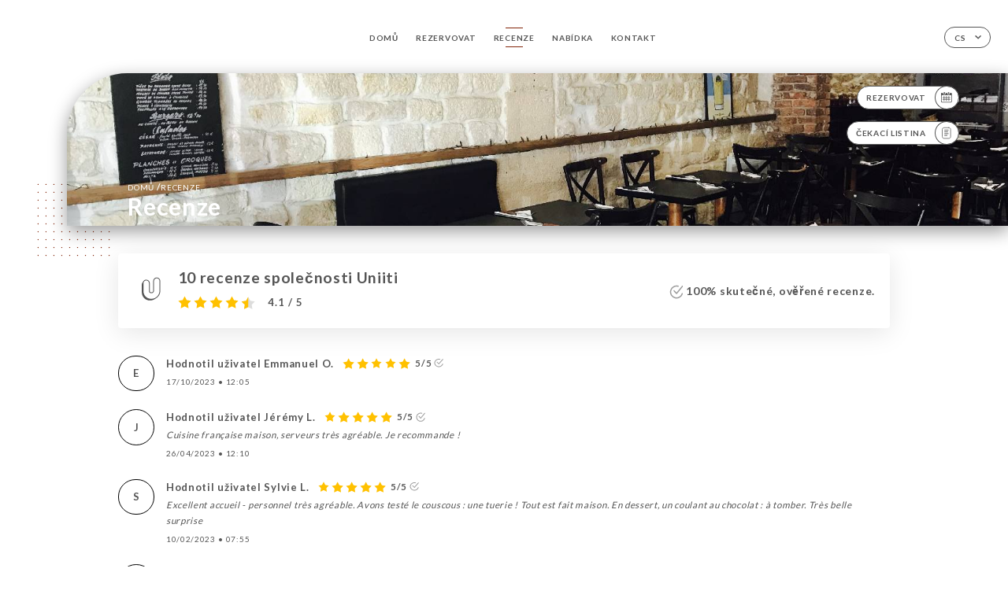

--- FILE ---
content_type: text/html; charset=UTF-8
request_url: https://lachope-paris10.fr/cs/opinions
body_size: 7389
content:
<!DOCTYPE html>
<html lang="cs">
    <head>
        <meta charset="utf-8">
        <meta name="viewport" content="width=device-width, initial-scale=1, maximum-scale=1">
        <meta name="csrf-token" content="psCVKwtPvOb63VWaQHi0VpPOZ44nzHFnDmKHcfjm">
                    <link rel="apple-touch-icon" sizes="180x180" href="https://lachope-paris10.fr/favicons/apple-touch-icon.png">
            <link rel="icon" type="image/png" sizes="32x32" href="https://lachope-paris10.fr/favicons/favicon-32x32.png">
            <link rel="icon" type="image/png" sizes="16x16" href="https://lachope-paris10.fr/favicons/favicon-16x16.png">
        
        <title>LA CHOPE I Site officiel, avis, prix et réservation en ligne </title>

        <!-- Styles -->
        <link rel="stylesheet" href="/css/app.css?id=0ef99605022392d7dced500510acf1e4">

        <script async src="https://www.googletagmanager.com/gtag/js?id=G-RBH1XXM88G"></script>
        <script>
            window.dataLayer = window.dataLayer || [];
            function gtag(){dataLayer.push(arguments);}

            gtag('js', new Date());
            gtag('set', { 'shop_id': '927', 'source': 'minisite', 'click_type': 'info' });
            gtag('config', 'G-RBH1XXM88G', { send_page_view: false });
            gtag('event', 'page_view', { 'shop_id': '927', 'source': 'minisite', 'click_type': 'info' });

            function gcallback(callback, timeout) {
                var called = false;
                function fn() {
                    if (!called) {
                        called = true;
                        callback();
                    }
                }
                setTimeout(fn, timeout || 1000);
                return fn;
            }

            function gevent(eventName, data = {}, timeout = null) {
                if (typeof data !== 'object') {
                    throw new Error('data must be an object.');
                }

                if (timeout !== null && (typeof timeout !== 'number' || timeout <= 0)) {
                    throw new Error('Timeout must be a valid positive number.');
                }

                data['source'] = data['source'] || 'uniiti';
                data['click_type'] = data['click_type'] || 'info';
                data['shop_id'] = '927';

                if (timeout && data['hitCallback']) {
                    data['hitCallback'] = gcallback(data['hitCallback'], timeout);
                }

                gtag('event', eventName, data);
            }
        </script>
        <!-- Scripts -->
        <script src="/js/app.js?id=4ef27fb7b2905857220db1d609121ff7" defer></script>       

        
    </head>
    <body>
        <div class="container white">
            <!-- Adding #header__navigation -->
<div class="header-contain ">
    <button type="button" class="burger-menu" id="burger_menu">
        <span class="burger-circle">
            <span class="burger-bars">
                <span class="first-bar"></span>
                <span class="second-bar"></span>
                <span class="third-bar"></span>
            </span>
        </span>
        <div class="menu-text">nabídka</div>
    </button>
    <div class="lang">
        <span class="btn-primary">
            <span class="text">
                cs
            </span>
            <span class="icon">
                <i class="ic ic-arrow-down"></i>
            </span>
        </span>
    
        <div class="lang_contain drop-flag">
    <div class="blur_lang"></div>
    <div class="lang_container ">
        <a href="#" class="close">
            <i class="ic ic-close"></i>
        </a>
        <div class="header_lang">
            <img src="/svg/shapes/language_illu.svg" alt="">
            <p>Vyberte jazyk:</p>
        </div>
        <ul>
                                                                                                                                                                                                                                                                                                                                                                                                                            <li>
                        <a class="active" href="/cs/opinions">
                            <i class="flag flag-cs"></i>
                            <span>Čeština</span>
                            <i class="ic ic_check_lang"></i>
                        </a>
                    </li>
                                                        
                                                <li>
                        <a href="/fr/opinions">
                            <i class="flag flag-fr"></i>
                            <span>Francouzština</span>
                        </a>
                    </li>
                                                                <li>
                        <a href="/en/opinions">
                            <i class="flag flag-en"></i>
                            <span>Angličtina</span>
                        </a>
                    </li>
                                                                <li>
                        <a href="/es/opinions">
                            <i class="flag flag-es"></i>
                            <span>Španělština</span>
                        </a>
                    </li>
                                                                <li>
                        <a href="/ca/opinions">
                            <i class="flag flag-ca"></i>
                            <span>Katalánština</span>
                        </a>
                    </li>
                                                                <li>
                        <a href="/it/opinions">
                            <i class="flag flag-it"></i>
                            <span>Italština</span>
                        </a>
                    </li>
                                                                <li>
                        <a href="/de/opinions">
                            <i class="flag flag-de"></i>
                            <span>Němčina</span>
                        </a>
                    </li>
                                                                <li>
                        <a href="/pt/opinions">
                            <i class="flag flag-pt"></i>
                            <span>Portugalština</span>
                        </a>
                    </li>
                                                                <li>
                        <a href="/zh/opinions">
                            <i class="flag flag-zh"></i>
                            <span>简体中文 (Čínština)</span>
                        </a>
                    </li>
                                                                <li>
                        <a href="/ja/opinions">
                            <i class="flag flag-ja"></i>
                            <span>Japonština</span>
                        </a>
                    </li>
                                                                <li>
                        <a href="/ru/opinions">
                            <i class="flag flag-ru"></i>
                            <span>Ruština</span>
                        </a>
                    </li>
                                                                <li>
                        <a href="/ar/opinions">
                            <i class="flag flag-ar"></i>
                            <span>Arabština</span>
                        </a>
                    </li>
                                                                <li>
                        <a href="/nl/opinions">
                            <i class="flag flag-nl"></i>
                            <span>Nizozemština</span>
                        </a>
                    </li>
                                                                <li>
                        <a href="/ko/opinions">
                            <i class="flag flag-ko"></i>
                            <span>한국어 (Korejština)</span>
                        </a>
                    </li>
                                                                                            <li>
                        <a href="/el/opinions">
                            <i class="flag flag-el"></i>
                            <span>Řečtina</span>
                        </a>
                    </li>
                                    </ul>
    </div>
</div>
    
    </div>
    <div class="blur-main-menu"></div>
    <section class="menu-bar">
        <div class="row">
            <span class="menu-close" id="menu_close"></span>
            <header>
                <!-- Header Menu navigation -->
                <div class="menu-overlay-mobile">
                    <div class="pattern-1 pattern-top pattern"></div>
                    <div class="pattern-1 pattern-bottom pattern"></div>
                    <!-- Social Media Links -->
                    <div class="social-networks">
                                            </div>
                    <!-- Social Media Links -->
                </div>
                <!-- Header Menu navigation -->
                <div class="header__menu-right">
                    <div class=" menu__items">
                        <ul class="menu">
                                                                                                <li><a href="https://lachope-paris10.fr/cs" class=" link">Domů</a></li>
                                                                                                                                            <li><a href="https://lachope-paris10.fr/cs/booking" class=" link">Rezervovat</a></li>
                                                                                                            
                                                                    
                                                                                                <li><a href="https://lachope-paris10.fr/cs/opinions" class="active link">Recenze</a></li>
                                                                                                    
                                                                                                <li><a href="https://lachope-paris10.fr/cs/services" class=" link">Nabídka</a></li>
                                                                                                    
                                                                                                <li><a href="https://lachope-paris10.fr/cs/contact" class=" link">Kontakt</a></li>
                                                                                                    
                                                    </ul>
                    </div>
                </div>
                <!-- Header Menu navigation -->
            </header>
        </div>
    </section>
    <!-- End #header__navigation -->
</div>
    <div class="header-page">
        <div class="scroll-section">
            <!-- See more Button scroll -->            
        </div>  
        <!-- Square Pattern -->
        <div class="pattern-1 pattern-left pattern "></div>
        <!-- Square Pattern -->
        <main style="background-image: url('https://uniiti.com/images/shops/slides/4408c22d4913abc9f13d309c37fff0ae17afff63.jpeg')" class="">
            <section>
                
                <!-- Voir sur la carte Button -->
                <div class="main-top vnoire-details">
                    <div class="header__menu-left">
                                                    <div class="menu__btns">
                                <a href="https://lachope-paris10.fr/cs/booking" class="btn-primary">
                                    <span class="text">
                                        Rezervovat
                                    </span>
                                    <span class="icon">
                                        <i class="ic ic-calendar"></i>
                                    </span>
                                </a>
                            </div>
                                                                                                                        <div class="menu__btns">
                            <a href="#" data-slug="bistrot-la-chope" data-lang="cs" class="btn-primary waitlistBtn">
                                <span class="text">
                                    Čekací listina
                                </span>
                                <span class="icon">
                                    <i class="ic ic-waitlis"></i>
                                </span>
                            </a>
                            <div class="blur_lang"></div>
                            <div class="headerMenuLeftOpen ">
                                <a href="#" class="close">
                                    <i class="ic ic-close"></i>
                                </a>
                                <div class="content waitlistIframe">

                                </div>
                            </div>
                        </div>
                                            </div>
                </div>
                <!-- Voir sur la carte Button -->

                <div class="filter"></div>

                <!-- Social Media Links -->
                <div class="social-networks">
                                </div>
                <!-- Social Media Links -->

                <!-- Content of Top main page -->
                <div class="main-middle ">
                    <div class="block-headline">
                        <a href="#">Domů <span>/</span>Recenze</a>
                        <h1>
                            Recenze
                        </h1>
                    </div>
                </div>
                <!-- Content of Top main page -->

            </section>
        </main>
        <section class="avis-section">
        <div class="contain">
            <!-- Latest News Card Section -->
            <div class="row">
                <div class="card-avis ">
                    <div class="left">
                        <div class="logo">
                            <i class="bd bd-uniiti"></i>
                        </div>
                        <div class="avis-count">
                            <h2>
                            10 recenze společnosti Uniiti
                            </h2>
                                                        <div class="avis">
                                <a href="javascript:;" class="stars">
                                                                                                                        
                                            <i class="fa fa-star"></i>
                                                                                                                                                                
                                            <i class="fa fa-star"></i>
                                                                                                                                                                
                                            <i class="fa fa-star"></i>
                                                                                                                                                                
                                            <i class="fa fa-star"></i>
                                                                                                                                                                
                                            <i class="fa fa-star-half"></i>
                                                                                                                <span> 4.1 / 5</span>                            
                                </a>
                            </div>                                                       
                        </div>
                    </div>
                    <div class="right">
                        <p><i class="ic ic-verify"></i> 100% skutečné, ověřené recenze.</p>
                    </div>
                </div>
            </div>
            <div class="row row-notes ">
                                <div class="review-note">
                    <div class="user-message">
                        <div class="left">
                            <div class="oval" style="background-image: url('');">
                                                                <span>
                                    E
                                </span>
                                                            </div>
                        </div>
                        <div class="right">
                            <div class="headline">
                                
                                <p>Hodnotil uživatel Emmanuel O.</p>
                                                                <div class="avis">
                                    <a href="javascript:;" class="stars">
                                                                                                                                    
                                                <i class="fa fa-star"></i>
                                                                                                                                                                                
                                                <i class="fa fa-star"></i>
                                                                                                                                                                                
                                                <i class="fa fa-star"></i>
                                                                                                                                                                                
                                                <i class="fa fa-star"></i>
                                                                                                                                                                                
                                                <i class="fa fa-star"></i>
                                                                                                                            <span>5/5</span>
                                        <i class="ic ic-verify"></i>                           
                                    </a>
                                </div>                            
                            </div>
                            <div class="note ">
                                <p>
                                
                                </p>
                            </div>
                            <div class="date">
                                <span class="hours">
                                    <span>
                                        17/10/2023
                                    </span>
                                    <strong>•</strong>
                                    <span>
                                        12:05
                                    </span>                                
                                </span>
                            </div>
                                                    </div>
                    </div>
                </div>
                                <div class="review-note">
                    <div class="user-message">
                        <div class="left">
                            <div class="oval" style="background-image: url('');">
                                                                <span>
                                    J
                                </span>
                                                            </div>
                        </div>
                        <div class="right">
                            <div class="headline">
                                
                                <p>Hodnotil uživatel Jérémy L.</p>
                                                                <div class="avis">
                                    <a href="javascript:;" class="stars">
                                                                                                                                    
                                                <i class="fa fa-star"></i>
                                                                                                                                                                                
                                                <i class="fa fa-star"></i>
                                                                                                                                                                                
                                                <i class="fa fa-star"></i>
                                                                                                                                                                                
                                                <i class="fa fa-star"></i>
                                                                                                                                                                                
                                                <i class="fa fa-star"></i>
                                                                                                                            <span>5/5</span>
                                        <i class="ic ic-verify"></i>                           
                                    </a>
                                </div>                            
                            </div>
                            <div class="note ">
                                <p>
                                Cuisine française maison, serveurs très agréable. 
Je recommande !
                                </p>
                            </div>
                            <div class="date">
                                <span class="hours">
                                    <span>
                                        26/04/2023
                                    </span>
                                    <strong>•</strong>
                                    <span>
                                        12:10
                                    </span>                                
                                </span>
                            </div>
                                                    </div>
                    </div>
                </div>
                                <div class="review-note">
                    <div class="user-message">
                        <div class="left">
                            <div class="oval" style="background-image: url('');">
                                                                <span>
                                    S
                                </span>
                                                            </div>
                        </div>
                        <div class="right">
                            <div class="headline">
                                
                                <p>Hodnotil uživatel Sylvie L.</p>
                                                                <div class="avis">
                                    <a href="javascript:;" class="stars">
                                                                                                                                    
                                                <i class="fa fa-star"></i>
                                                                                                                                                                                
                                                <i class="fa fa-star"></i>
                                                                                                                                                                                
                                                <i class="fa fa-star"></i>
                                                                                                                                                                                
                                                <i class="fa fa-star"></i>
                                                                                                                                                                                
                                                <i class="fa fa-star"></i>
                                                                                                                            <span>5/5</span>
                                        <i class="ic ic-verify"></i>                           
                                    </a>
                                </div>                            
                            </div>
                            <div class="note ">
                                <p>
                                Excellent accueil - personnel très agréable. Avons testé le couscous : une tuerie ! Tout est fait maison. En dessert, un coulant au chocolat : à tomber. Très belle surprise
                                </p>
                            </div>
                            <div class="date">
                                <span class="hours">
                                    <span>
                                        10/02/2023
                                    </span>
                                    <strong>•</strong>
                                    <span>
                                        07:55
                                    </span>                                
                                </span>
                            </div>
                                                    </div>
                    </div>
                </div>
                                <div class="review-note">
                    <div class="user-message">
                        <div class="left">
                            <div class="oval" style="background-image: url('');">
                                                                <span>
                                    J
                                </span>
                                                            </div>
                        </div>
                        <div class="right">
                            <div class="headline">
                                
                                <p>Hodnotil uživatel Jimmy M.</p>
                                                                <div class="avis">
                                    <a href="javascript:;" class="stars">
                                                                                                                                    
                                                <i class="fa fa-star"></i>
                                                                                                                                                                                
                                                <i class="fa fa-star"></i>
                                                                                                                                                                                
                                                <i class="fa fa-star"></i>
                                                                                                                                                                                
                                                <i class="fa fa-star"></i>
                                                                                                                                                                                
                                                <i class="fa fa-star-empty"></i> 
                                                                                                                            <span>4/5</span>
                                        <i class="ic ic-verify"></i>                           
                                    </a>
                                </div>                            
                            </div>
                            <div class="note ">
                                <p>
                                
                                </p>
                            </div>
                            <div class="date">
                                <span class="hours">
                                    <span>
                                        19/03/2022
                                    </span>
                                    <strong>•</strong>
                                    <span>
                                        07:17
                                    </span>                                
                                </span>
                            </div>
                                                    </div>
                    </div>
                </div>
                                <div class="review-note">
                    <div class="user-message">
                        <div class="left">
                            <div class="oval" style="background-image: url('');">
                                                                <span>
                                    R
                                </span>
                                                            </div>
                        </div>
                        <div class="right">
                            <div class="headline">
                                
                                <p>Hodnotil uživatel Rocío M.</p>
                                                                <div class="avis">
                                    <a href="javascript:;" class="stars">
                                                                                                                                    
                                                <i class="fa fa-star"></i>
                                                                                                                                                                                
                                                <i class="fa fa-star"></i>
                                                                                                                                                                                
                                                <i class="fa fa-star"></i>
                                                                                                                                                                                
                                                <i class="fa fa-star"></i>
                                                                                                                                                                                
                                                <i class="fa fa-star"></i>
                                                                                                                            <span>5/5</span>
                                        <i class="ic ic-verify"></i>                           
                                    </a>
                                </div>                            
                            </div>
                            <div class="note ">
                                <p>
                                Muy buena comida y muy buena atención.
                                </p>
                            </div>
                            <div class="date">
                                <span class="hours">
                                    <span>
                                        24/12/2019
                                    </span>
                                    <strong>•</strong>
                                    <span>
                                        11:33
                                    </span>                                
                                </span>
                            </div>
                                                    </div>
                    </div>
                </div>
                                <div class="review-note">
                    <div class="user-message">
                        <div class="left">
                            <div class="oval" style="background-image: url('');">
                                                                <span>
                                    R
                                </span>
                                                            </div>
                        </div>
                        <div class="right">
                            <div class="headline">
                                
                                <p>Hodnotil uživatel Rocío M.</p>
                                                                <div class="avis">
                                    <a href="javascript:;" class="stars">
                                                                                                                                    
                                                <i class="fa fa-star"></i>
                                                                                                                                                                                
                                                <i class="fa fa-star"></i>
                                                                                                                                                                                
                                                <i class="fa fa-star"></i>
                                                                                                                                                                                
                                                <i class="fa fa-star-empty"></i> 
                                                                                                                                                                                
                                                <i class="fa fa-star-empty"></i> 
                                                                                                                            <span>3/5</span>
                                        <i class="ic ic-verify"></i>                           
                                    </a>
                                </div>                            
                            </div>
                            <div class="note ">
                                <p>
                                El camareri espectacular
                                </p>
                            </div>
                            <div class="date">
                                <span class="hours">
                                    <span>
                                        24/12/2019
                                    </span>
                                    <strong>•</strong>
                                    <span>
                                        11:31
                                    </span>                                
                                </span>
                            </div>
                                                    </div>
                    </div>
                </div>
                                <div class="review-note">
                    <div class="user-message">
                        <div class="left">
                            <div class="oval" style="background-image: url('');">
                                                                <span>
                                    J
                                </span>
                                                            </div>
                        </div>
                        <div class="right">
                            <div class="headline">
                                
                                <p>Hodnotil uživatel Jean-Marc B.</p>
                                                                <div class="avis">
                                    <a href="javascript:;" class="stars">
                                                                                                                                    
                                                <i class="fa fa-star"></i>
                                                                                                                                                                                
                                                <i class="fa fa-star-empty"></i> 
                                                                                                                                                                                
                                                <i class="fa fa-star-empty"></i> 
                                                                                                                                                                                
                                                <i class="fa fa-star-empty"></i> 
                                                                                                                                                                                
                                                <i class="fa fa-star-empty"></i> 
                                                                                                                            <span>1/5</span>
                                        <i class="ic ic-verify"></i>                           
                                    </a>
                                </div>                            
                            </div>
                            <div class="note ">
                                <p>
                                Il n'y avait pas de cuisinier
                                </p>
                            </div>
                            <div class="date">
                                <span class="hours">
                                    <span>
                                        15/12/2019
                                    </span>
                                    <strong>•</strong>
                                    <span>
                                        03:08
                                    </span>                                
                                </span>
                            </div>
                                                    </div>
                    </div>
                </div>
                                <div class="review-note">
                    <div class="user-message">
                        <div class="left">
                            <div class="oval" style="background-image: url('');">
                                                                <span>
                                    A
                                </span>
                                                            </div>
                        </div>
                        <div class="right">
                            <div class="headline">
                                
                                <p>Hodnotil uživatel ADELINE B.</p>
                                                                <div class="avis">
                                    <a href="javascript:;" class="stars">
                                                                                                                                    
                                                <i class="fa fa-star"></i>
                                                                                                                                                                                
                                                <i class="fa fa-star"></i>
                                                                                                                                                                                
                                                <i class="fa fa-star"></i>
                                                                                                                                                                                
                                                <i class="fa fa-star"></i>
                                                                                                                                                                                
                                                <i class="fa fa-star-empty"></i> 
                                                                                                                            <span>4/5</span>
                                        <i class="ic ic-verify"></i>                           
                                    </a>
                                </div>                            
                            </div>
                            <div class="note ">
                                <p>
                                
                                </p>
                            </div>
                            <div class="date">
                                <span class="hours">
                                    <span>
                                        14/09/2019
                                    </span>
                                    <strong>•</strong>
                                    <span>
                                        10:49
                                    </span>                                
                                </span>
                            </div>
                                                    </div>
                    </div>
                </div>
                                <div class="review-note">
                    <div class="user-message">
                        <div class="left">
                            <div class="oval" style="background-image: url('');">
                                                                <span>
                                    V
                                </span>
                                                            </div>
                        </div>
                        <div class="right">
                            <div class="headline">
                                
                                <p>Hodnotil uživatel Valérie C.</p>
                                                                <div class="avis">
                                    <a href="javascript:;" class="stars">
                                                                                                                                    
                                                <i class="fa fa-star"></i>
                                                                                                                                                                                
                                                <i class="fa fa-star"></i>
                                                                                                                                                                                
                                                <i class="fa fa-star"></i>
                                                                                                                                                                                
                                                <i class="fa fa-star"></i>
                                                                                                                                                                                
                                                <i class="fa fa-star-empty"></i> 
                                                                                                                            <span>4/5</span>
                                        <i class="ic ic-verify"></i>                           
                                    </a>
                                </div>                            
                            </div>
                            <div class="note ">
                                <p>
                                Dans l'esprit des bistrots de quartier, sympathique, avec une clientèle d'habitués, dont des groupes d'amis qui se retrouvent en fin de journée...
Rapport qualité/prix très correct pour le quartier. J'ai pu manger du magret de canard sauce poivre avec des tagliatelles et de la salade, et une crème brûlée maison avec en prime un verre de rosé pour 22 €. Et tout était bon. A noter que le plat du jour, proposé même le soir avec un dessert et une entrée, est à 14 € (12 € si on prend plat+dessert ou entrée +plat).
Service rapide, serveur aimable et attentionné. Seul petit bémol, qui en réalité n'en est même pas un selon ce que l'on recherche, le lieu est bruyant mais c'est normal car c'est un bar/bistrot.
                                </p>
                            </div>
                            <div class="date">
                                <span class="hours">
                                    <span>
                                        21/01/2019
                                    </span>
                                    <strong>•</strong>
                                    <span>
                                        08:19
                                    </span>                                
                                </span>
                            </div>
                                                    </div>
                    </div>
                </div>
                                <div class="review-note">
                    <div class="user-message">
                        <div class="left">
                            <div class="oval" style="background-image: url('');">
                                                                <span>
                                    J
                                </span>
                                                            </div>
                        </div>
                        <div class="right">
                            <div class="headline">
                                
                                <p>Hodnotil uživatel Jessica T.</p>
                                                                <div class="avis">
                                    <a href="javascript:;" class="stars">
                                                                                                                                    
                                                <i class="fa fa-star"></i>
                                                                                                                                                                                
                                                <i class="fa fa-star"></i>
                                                                                                                                                                                
                                                <i class="fa fa-star"></i>
                                                                                                                                                                                
                                                <i class="fa fa-star"></i>
                                                                                                                                                                                
                                                <i class="fa fa-star"></i>
                                                                                                                            <span>5/5</span>
                                        <i class="ic ic-verify"></i>                           
                                    </a>
                                </div>                            
                            </div>
                            <div class="note ">
                                <p>
                                
                                </p>
                            </div>
                            <div class="date">
                                <span class="hours">
                                    <span>
                                        30/03/2018
                                    </span>
                                    <strong>•</strong>
                                    <span>
                                        09:48
                                    </span>                                
                                </span>
                            </div>
                                                    </div>
                    </div>
                </div>
                            </div>
            <div class="show-more">
                <a href="https://uniiti.com/shop/bistrot-la-chope#opinions" class="btn-primary" target="_blank">
                    <span class="text">
                        Zobrazit další recenze
                    </span>
                    <span class="icon">
                        <i class="ic ic-arrow-review"></i>
                    </span>
                </a>
            </div>            
        </div>
    </section>

    </div>

            <section class="badges-footer">
                <div class="contain">
                    <div class="row ">
                        <h3>Najdete nás také na...</h3>
                        <ul>
                                                            <li class="tooltip">
                                    <a href="https://www.tripadvisor.fr/Restaurant_Review-g187147-d10302520-Reviews-La_Chope-Paris_Ile_de_France.html" target="_blank">
                                        <i class="bd bd-tripadvisor"></i>
                                    </a>
                                    <span class="tooltiptext">Trip Advisor</span>
                                </li>
                                                            <li class="tooltip">
                                    <a href="https://uniiti.com/shop/bistrot-la-chope" target="_blank">
                                        <i class="bd bd-uniiti"></i>
                                    </a>
                                    <span class="tooltiptext">Uniiti</span>
                                </li>
                                                    </ul>
                    </div>
                </div>
            </section>

            <section class="footer">
                <div class="contain">
                    <div class="row">
                        <div class="footer-container">
                            <div class="footer-identity">
                                <h2>Bistrot La Chope</h2>
                                <address>
                                                                            <span>227 Rue du Faubourg Saint-Martin</span>
                                        <span>75010 Paris France</span>
                                                                    </address>
                                                                    <a href="tel:+33180502147" class="btn-primary phone_btn">
                                        <span class="text">
                                            +33180502147
                                        </span>
                                        <span class="icon">
                                            <i class="ic ic-phone"></i>
                                        </span>
                                    </a>
                                                                <div class="lang">
                                    <span class="btn-primary">
                                        <span class="text">
                                            cs
                                        </span>
                                        <span class="icon">
                                            <i class="ic ic-arrow-down"></i>
                                        </span>
                                    </span>
                                
                                    <div class="lang_contain drop-flag">
    <div class="blur_lang"></div>
    <div class="lang_container ">
        <a href="#" class="close">
            <i class="ic ic-close"></i>
        </a>
        <div class="header_lang">
            <img src="/svg/shapes/language_illu.svg" alt="">
            <p>Vyberte jazyk:</p>
        </div>
        <ul>
                                                                                                                                                                                                                                                                                                                                                                                                                            <li>
                        <a class="active" href="/cs/opinions">
                            <i class="flag flag-cs"></i>
                            <span>Čeština</span>
                            <i class="ic ic_check_lang"></i>
                        </a>
                    </li>
                                                        
                                                <li>
                        <a href="/fr/opinions">
                            <i class="flag flag-fr"></i>
                            <span>Francouzština</span>
                        </a>
                    </li>
                                                                <li>
                        <a href="/en/opinions">
                            <i class="flag flag-en"></i>
                            <span>Angličtina</span>
                        </a>
                    </li>
                                                                <li>
                        <a href="/es/opinions">
                            <i class="flag flag-es"></i>
                            <span>Španělština</span>
                        </a>
                    </li>
                                                                <li>
                        <a href="/ca/opinions">
                            <i class="flag flag-ca"></i>
                            <span>Katalánština</span>
                        </a>
                    </li>
                                                                <li>
                        <a href="/it/opinions">
                            <i class="flag flag-it"></i>
                            <span>Italština</span>
                        </a>
                    </li>
                                                                <li>
                        <a href="/de/opinions">
                            <i class="flag flag-de"></i>
                            <span>Němčina</span>
                        </a>
                    </li>
                                                                <li>
                        <a href="/pt/opinions">
                            <i class="flag flag-pt"></i>
                            <span>Portugalština</span>
                        </a>
                    </li>
                                                                <li>
                        <a href="/zh/opinions">
                            <i class="flag flag-zh"></i>
                            <span>简体中文 (Čínština)</span>
                        </a>
                    </li>
                                                                <li>
                        <a href="/ja/opinions">
                            <i class="flag flag-ja"></i>
                            <span>Japonština</span>
                        </a>
                    </li>
                                                                <li>
                        <a href="/ru/opinions">
                            <i class="flag flag-ru"></i>
                            <span>Ruština</span>
                        </a>
                    </li>
                                                                <li>
                        <a href="/ar/opinions">
                            <i class="flag flag-ar"></i>
                            <span>Arabština</span>
                        </a>
                    </li>
                                                                <li>
                        <a href="/nl/opinions">
                            <i class="flag flag-nl"></i>
                            <span>Nizozemština</span>
                        </a>
                    </li>
                                                                <li>
                        <a href="/ko/opinions">
                            <i class="flag flag-ko"></i>
                            <span>한국어 (Korejština)</span>
                        </a>
                    </li>
                                                                                            <li>
                        <a href="/el/opinions">
                            <i class="flag flag-el"></i>
                            <span>Řečtina</span>
                        </a>
                    </li>
                                    </ul>
    </div>
</div>
                                
                                </div>
                            </div>
                            <div class="footer-list ">
                                <ul>
                                                                                                                        <li><a href="https://lachope-paris10.fr/cs" class="link">Domů</a></li>
                                                                                                                                                                <li><a href="https://lachope-paris10.fr/cs/opinions" class="link">Recenze</a></li>
                                                                                                                                                                <li><a href="https://lachope-paris10.fr/cs/services" class="link">Nabídka</a></li>
                                                                                                                                                                <li><a href="https://lachope-paris10.fr/cs/contact" class="link">Kontakt</a></li>
                                                                                                                <li><a href="https://lachope-paris10.fr/cs/legal-notice">Právní upozornění</a></li>
                                </ul>
                            </div>
                                                        <div class="divider"></div>
                            <div class="newsletter ">
                                <div class="right">
                                    <div class="newsletter-details">
    <h2>
        Sledujte všechny novinky o obchodě Bistrot La Chope
    </h2>
    <!-- Social Media Links -->
    <div class="social-networks">
        </div>
    <!-- Social Media Links -->
    <p>
        Přihlaste se k odběru našeho newsletteru a mějte přehled o nadcházejících událostech a propagačních akcích.
    </p>
    <div class="info-letter"></div>
    <div class="form-input">
        <form id="form" method="POST"
      action="https://lachope-paris10.fr/cs/submit-newsletter"
      class="form-letter"
>
    <input type="hidden" name="_token" value="psCVKwtPvOb63VWaQHi0VpPOZ44nzHFnDmKHcfjm">
    
    <input class="checkfield" name="email" placeholder="Váš e-mail...">
            <button id="addLetter" type="submit">OK</button>
</form>
    </div>
</div>                                </div>
                            </div>
                                                        
                        </div>
                        <div class="copyright-container">
                            <div class="copyright">© Copyright 2026 – Bistrot La Chope – všechna práva vyhrazena</div>
                            <div class="designed-by ">
                                <span>Stránky vytvořené pomocí</span>
                                <span class="ic ic-heart"></span>
                                <span>v</span>
                                <div class="dashed"></div>
                                <span class="ic ic-eiffeltower"></span>
                                <span>od <a href="https://uniiti.com/" target="_blank">Uniiti</a></span>
                            </div>
                        </div>
                    </div>
                </div>
            </section>

            <!-- Scroll bottom secttion-->
                                                <nav class="reserve-section">    
                        <a href="https://lachope-paris10.fr/cs/booking" target=&quot;_blank&quot;>
                            <i class="illu illu-waitlist"></i>
                            <span>Rezervovat</span>
                        </a>
                    </nav>                    
                            
            <!-- Quick links-->
            <nav class="nav-mobile">
                            </nav>



        </div>

        
        <style>        
            main section .see-more .square,
            .header-page .articles .contain .row .card .content .left h2::after,
            .header-page .events .contain .row .card .content .left h2::after,
            .faq .contain .row .question::after, .legales .contain .row .question::after,
            .row header .header__menu-right .menu__items .menu li .link:hover::after,
            .row header .header__menu-right .menu__items .menu li .link:hover::before,
            .row header .header__menu-right .menu__items .menu li .active::before,
            .row header .header__menu-right .menu__items .menu li .active::after,
            section .contain .row .latest-news .news-content .left .title a::after,
            .scroll-section .see-more .square,
            .services_items::after,
            .services .contain .row .services_menu .services_pack .info_menu .info p::after,
            .social-networks .diveder,
            .reserve-section,
            .container.dark .both-btn .divider,
            .container.black .both-btn .divider {
                background-color: #822509;
            }
            .black main section .filter {
                background-color: #FFFFFF;
                opacity: 0                
            }
            .row .about-us .description,
            main section .see-more .arrow,
            .scroll-section .see-more .square,
            .scroll-section .see-more .arrow,
            .btn-primary:hover,
            .btn-primary:hover .icon,
            .see-more:hover,
            .read-more a:hover,
            .read-more span:hover,
            .container.dark .btn-primary:hover,
            main section .main-bottom .block-avis .link-arrow a:hover,
            .services .contain .row .header .tabs .tab-item a.active-item,
            .services .contain .row .header .tabs .tab-item a:hover {
                border-color: #822509 !important;
            }
            .container .lang .lang_contain .lang_container ul li a:hover,
            .container .lang .lang_contain .lang_container ul li a.active {
                border-color: #822509 !important;
                box-shadow: 0px 8px 34px rgba(0, 0, 0, 0.06);
            }
            .pattern,
            .row .review .right-review .ic-quote-left,
            .row .review .right-review .ic-quote-right,
            .quotes .row .ic,
            .container.black main section .main-middle .mobile-pattern,
            main section .main-middle .mobile-pattern,
            .news-articles .left .arrows-news,
            .services .contain .row .notice .ic-info-services,
            .services .contain .row .services_menu .divider i,
            section .contain .row .latest-news .news-image,
            .news-articles .right .articles-card .image,
            .container.dark .reserve-section a .illu-reserver,
            .container.dark .reserve-section a .illu-order,
            .container.black .reserve-section a .illu-reserver,
            .container.black .reserve-section a .illu-order,
            .container.dark .reserve-section a .illu-waitlist,
            .container.black .reserve-section a .illu-waitlist,
            .container .lang .lang_contain .lang_container ul li .ic_check_lang,
            .gallery .row .video-swiper .swiper-slide-video .swiper-slide .thumb_cover{ 
                background-color: #822509;
                -webkit-mask-size: contain;
                mask-size: cover;
                -webkit-mask-repeat: no-repeat;
                -webkit-mask-position: center center;                
            }
            .container.dark .reserve-section span,
            .container.black .reserve-section span {
                color: #822509;
            }
            .row .about-us .description a,
            .article-detail .contain .row .content .content-description a{
                color: #822509;
                text-decoration: underline;
                display: inline-block;
            }
            .booking .row .links a:hover,
            .booking .contain .row .iframe .links a:hover,
            .usel .contain .row .iframe .links a:hover {
                border-color: #822509;
                color: #822509 !important;
            }
            main section .main-middle .block-headline h1 {
                font-size: clamp(30px, 50px, 50px);
            }
            @media  screen and (max-width: 1024px) {
                main section .main-middle .block-headline .block-logo .filter-logo-desktop {
                        display: none;
                }
                main section .main-middle .block-headline .block-logo .filter-logo-mobile {
                    display: flex;
                    align-items: center;
                    justify-content: center;                    
                }                
                main section .main-middle .block-headline h1 {
                    font-size: clamp(30px, 40px, 50px);
                    line-height: 0px;
                }
            }
        </style>
    </body>
</html>
<script>
    translation = {
        empty_field: 'Jejda! Zadejte svůj e-mail',
        newsletter_success: 'Výborně, zaregistrovali jste se k odběru newsletteru!',
        newsletter_error: 'Váš e-mail musí být v platném formátu. Například jmeno@domena.cz',
        newsletter_exist: 'jejda! Již jste se zaregistrovali k odběru newsletteru',
    },
    shop = {
        longitude: '2.3657614',
        latitude: '48.8818159'
    },
    env = {
        BOOKING_PARAM: 'https://uniiti.com',
        CURRENT_DOMAIN: 'lachope-paris10.fr',
        uniiti_id: '927',
        MAP_API_TOKEN:  '2a13d35f-bfc9-4a00-aa02-10963c4ece41',
    }
</script>
